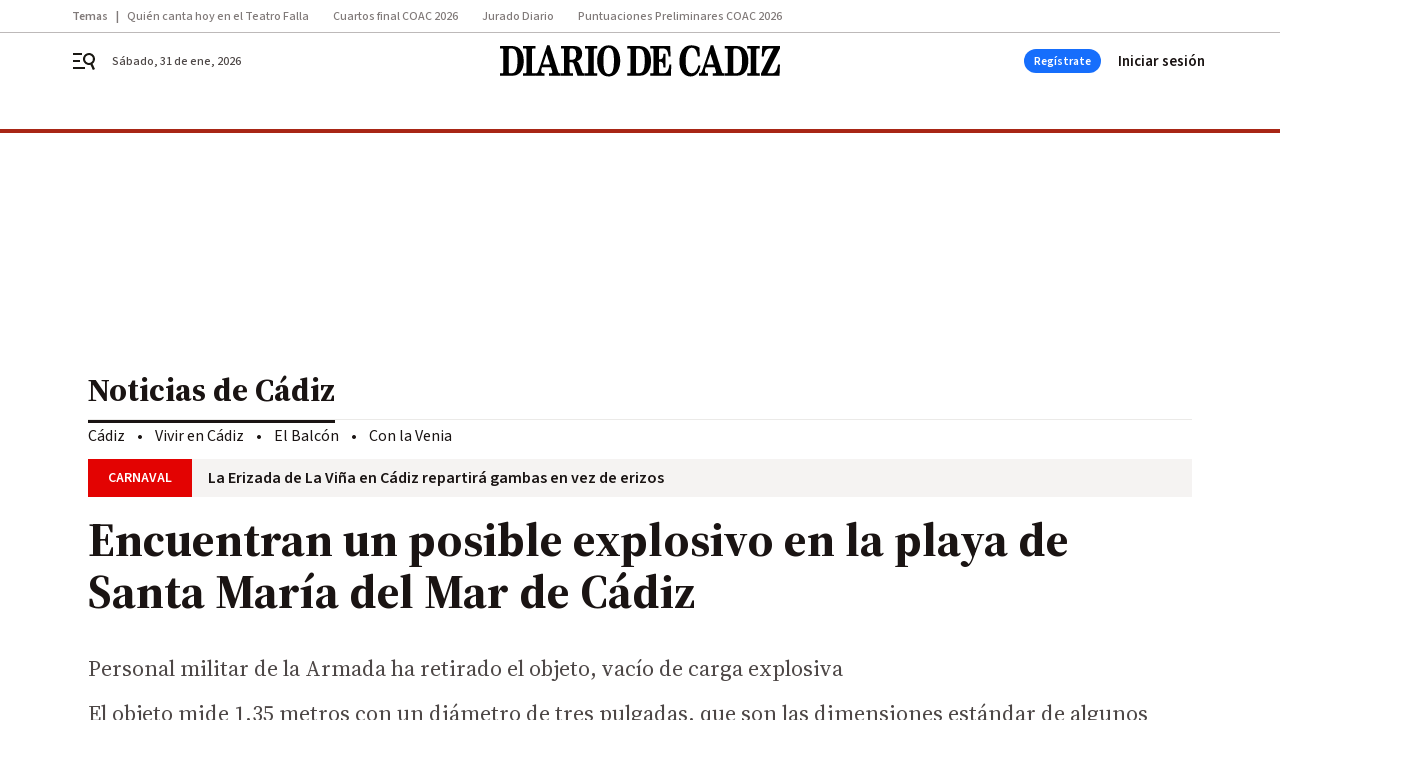

--- FILE ---
content_type: application/javascript
request_url: https://cdn.membrana.media/pub_scripts/ddz/adwall-by-content-length.js
body_size: 665
content:
(() => {
  function log(...args) {
    console.log('[ym-adwall]', ...args);
  }

  const containerSelector = "#content-body .main-colleft .bbnx-body";

  const container = document.querySelector(containerSelector);

  if (!container) {
    log(`Контейнер "${containerSelector}" не найден на странице`);
    return;
  }

  log(`Найден контейнер по селектору: "${containerSelector}"`);

  // Сбор текста из тегов
  const textTags = container.querySelectorAll('p, h1, h2, h3, h4, h5, h6, li, blockquote');
  let totalText = '';
  let countedElements = 0;

  textTags.forEach(el => {
    const text = el.innerText.trim();
    if (text.length > 0) {
      totalText += text + ' ';
      countedElements++;
    }
  });

  const cleanText = totalText.trim();
  const charCount = cleanText.length;

  log('Обработано текстовых элементов:', countedElements);
  log('Общая длина текста:', charCount, 'символов');

  // Получение параметров из URL
  const offsetUnit = "DDZ_OFFSET_ADWALL";
  const defaultUnit = "DDZ_ADWALL";
  const threshold = 2000;

  log('Порог для offsetUnit:', threshold);
  log('offsetUnit:', offsetUnit);
  log('defaultUnit:', defaultUnit);

  const selectedUnit = charCount > threshold ? offsetUnit : defaultUnit;
  log(`Вызывается unit: ${selectedUnit}`);

  // Инициализация выбранного юнита
  window.yieldMasterCmd = window.yieldMasterCmd || [];
  window.yieldMasterCmd.push(function () {
    window.yieldMaster.initUnit(selectedUnit);
  });
})();
